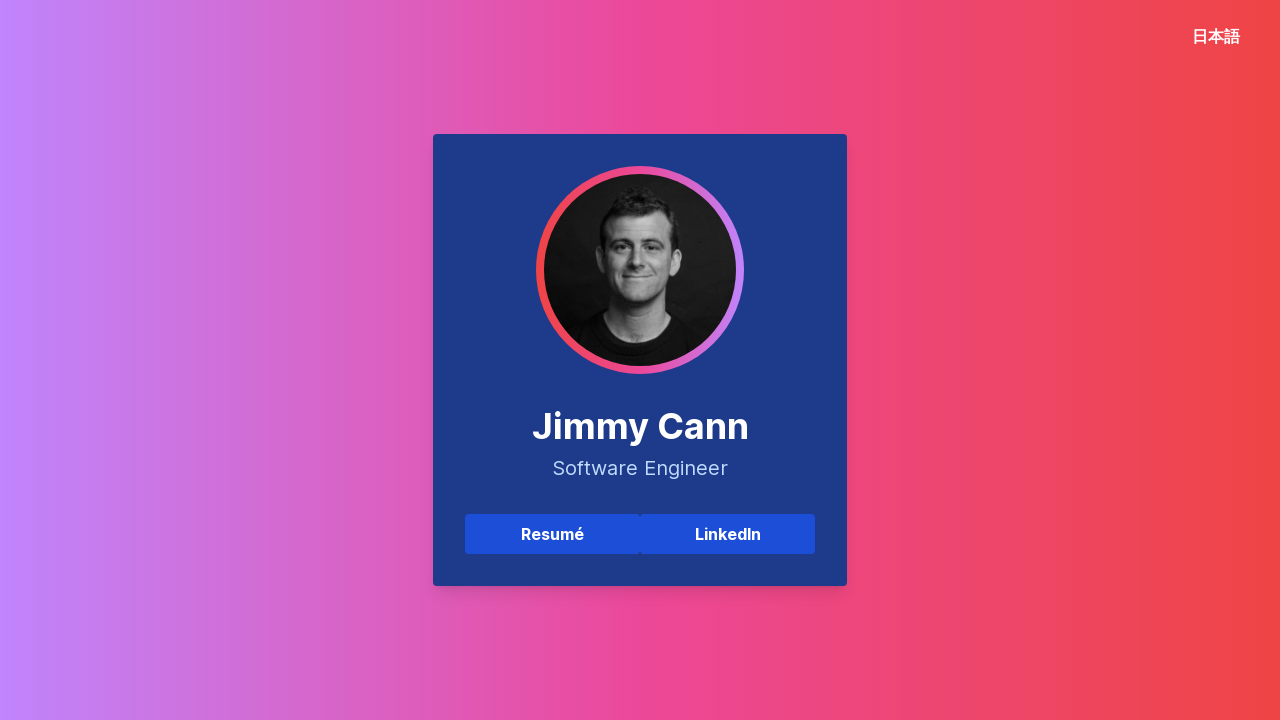

--- FILE ---
content_type: text/html; charset=utf-8
request_url: https://jimmycann.com/
body_size: 1907
content:
<!DOCTYPE html><html lang="en"><head><meta charSet="utf-8"/><link rel="preload" as="font" href="/_next/static/media/2aaf0723e720e8b9-s.p.woff2" crossorigin="" type="font/woff2"/><link rel="stylesheet" href="/_next/static/css/788315d01d4fec5c.css" data-precedence="next"/><link rel="preload" href="/_next/static/chunks/webpack-a7415bfdbb9b649b.js" as="script"/><link rel="preload" href="/_next/static/chunks/bce60fc1-e3075233a14b5199.js" as="script"/><link rel="preload" href="/_next/static/chunks/698-42c3612d299174d2.js" as="script"/><link rel="preload" href="/_next/static/chunks/main-app-363df7478825f19a.js" as="script"/><title>Jimmy Cann</title><meta name="description" content="Software Engineer"/><meta name="viewport" content="width=device-width, initial-scale=1"/><link rel="icon" href="/favicon.ico" type="image/x-icon" sizes="any"/><meta name="next-size-adjust"/><script src="/_next/static/chunks/polyfills-78c92fac7aa8fdd8.js" noModule=""></script></head><body class="__className_20951f"><div class="relative h-screen w-screen bg-gradient-to-r from-purple-400 via-pink-500 to-red-500"><div class="absolute top-6 right-6"><a class="px-4 py-2 text-white font-bold " href="/ja">日本語</a></div><div class="flex items-center justify-center h-full"><div class="flex flex-col items-center bg-blue-900 p-8 rounded shadow-lg max-w-lg min-w-350"><div class="w-52 h-52 rounded-full flex items-center justify-center bg-gradient-to-r from-red-500 via-pink-500 to-purple-400 p-2"><img src="/jc2.jpg" alt="Jimmy Cann" class="w-48 h-48 rounded-full"/></div><h1 class="text-4xl font-bold text-white mt-8 mb-2">Jimmy Cann</h1><p class="text-xl text-blue-200 mb-8 text-center ">Software Engineer</p><div class="flex flex-col md:flex-row gap-4"><a target="_blank" class="px-4 min-w-175 py-2 bg-blue-700 text-white text-center font-bold rounded hover:bg-blue-600" href="https://www.canva.com/design/DAFpiWjTZeY/p4fQg45U5OQiEWWyFQYfxg/view?utm_content=DAFpiWjTZeY&amp;utm_campaign=designshare&amp;utm_medium=link&amp;utm_source=publishsharelink">Resumé</a><a target="_blank" class="px-4 min-w-175 py-2 bg-blue-700 text-white text-center font-bold rounded hover:bg-blue-600" href="https://www.linkedin.com/in/jimmycann/">LinkedIn</a></div></div></div></div><script src="/_next/static/chunks/webpack-a7415bfdbb9b649b.js" async=""></script><script src="/_next/static/chunks/bce60fc1-e3075233a14b5199.js" async=""></script><script src="/_next/static/chunks/698-42c3612d299174d2.js" async=""></script><script src="/_next/static/chunks/main-app-363df7478825f19a.js" async=""></script><script>(self.__next_f=self.__next_f||[]).push([0])</script><script>self.__next_f.push([1,"0:\"$L1\"\n"])</script><script>self.__next_f.push([1,"2:HL[\"/_next/static/media/2aaf0723e720e8b9-s.p.woff2\",{\"as\":\"font\",\"type\":\"font/woff2\"}]\n3:HL[\"/_next/static/css/788315d01d4fec5c.css\",{\"as\":\"style\"}]\n"])</script><script>self.__next_f.push([1,"4:I{\"id\":2353,\"chunks\":[\"272:static/chunks/webpack-a7415bfdbb9b649b.js\",\"253:static/chunks/bce60fc1-e3075233a14b5199.js\",\"698:static/chunks/698-42c3612d299174d2.js\"],\"name\":\"default\",\"async\":false}\n6:I{\"id\":7330,\"chunks\":[\"272:static/chunks/webpack-a7415bfdbb9b649b.js\",\"253:static/chunks/bce60fc1-e3075233a14b5199.js\",\"698:static/chunks/698-42c3612d299174d2.js\"],\"name\":\"\",\"async\":false}\n7:I{\"id\":9180,\"chunks\":[\"272:static/chunks/webpack-a7415bfdbb9b649b.js\",\"253:static/chunks/bce60fc1-e3075233a14b5199.js\",\"6"])</script><script>self.__next_f.push([1,"98:static/chunks/698-42c3612d299174d2.js\"],\"name\":\"default\",\"async\":false}\n8:I{\"id\":2306,\"chunks\":[\"272:static/chunks/webpack-a7415bfdbb9b649b.js\",\"253:static/chunks/bce60fc1-e3075233a14b5199.js\",\"698:static/chunks/698-42c3612d299174d2.js\"],\"name\":\"default\",\"async\":false}\n"])</script><script>self.__next_f.push([1,"1:[[],[\"$\",\"$L4\",null,{\"buildId\":\"t3bsgCPJ6QM4xD0kTIRFb\",\"assetPrefix\":\"\",\"initialCanonicalUrl\":\"/en\",\"initialTree\":[\"\",{\"children\":[[\"locale\",\"en\",\"d\"],{\"children\":[\"__PAGE__?{\\\"locale\\\":\\\"en\\\"}\",{}]},\"$undefined\",\"$undefined\",true]}],\"initialHead\":[\"$L5\",[\"$\",\"meta\",null,{\"name\":\"next-size-adjust\"}]],\"globalErrorComponent\":\"$6\",\"notFound\":\"$undefined\",\"asNotFound\":false,\"children\":[\"$\",\"$L7\",null,{\"parallelRouterKey\":\"children\",\"segmentPath\":[\"children\"],\"error\":\"$undefined\",\"errorStyles\":\"$undefined\",\"loading\":\"$undefined\",\"loadingStyles\":\"$undefined\",\"hasLoading\":false,\"template\":[\"$\",\"$L8\",null,{}],\"templateStyles\":\"$undefined\",\"notFound\":\"$undefined\",\"notFoundStyles\":\"$undefined\",\"childProp\":{\"current\":[\"$L9\",null],\"segment\":[\"locale\",\"en\",\"d\"]},\"styles\":[[\"$\",\"link\",\"0\",{\"rel\":\"stylesheet\",\"href\":\"/_next/static/css/788315d01d4fec5c.css\",\"precedence\":\"next\"}]]}]}]]\n"])</script><script>self.__next_f.push([1,"a:I{\"id\":4769,\"chunks\":[\"464:static/chunks/464-4ee0a5374a596513.js\",\"203:static/chunks/app/[locale]/layout-4bd4080db092db25.js\"],\"name\":\"\",\"async\":false}\nb:I{\"id\":8531,\"chunks\":[\"272:static/chunks/webpack-a7415bfdbb9b649b.js\",\"253:static/chunks/bce60fc1-e3075233a14b5199.js\",\"698:static/chunks/698-42c3612d299174d2.js\"],\"name\":\"default\",\"async\":false}\nc:I{\"id\":2511,\"chunks\":[\"464:static/chunks/464-4ee0a5374a596513.js\",\"328:static/chunks/328-fb38d4bd9482e122.js\",\"61:static/chunks/app/[locale]/page-ae6a5cabdf6e"])</script><script>self.__next_f.push([1,"a758.js\"],\"name\":\"\",\"async\":false}\n"])</script><script>self.__next_f.push([1,"9:[\"$\",\"html\",null,{\"lang\":\"en\",\"children\":[\"$\",\"body\",null,{\"className\":\"__className_20951f\",\"children\":[\"$\",\"$La\",null,{\"locale\":\"en\",\"messages\":{\"Index\":{\"jimmy-cann\":\"Jimmy Cann\",\"software-engineer\":\"Software Engineer\",\"latest-articles\":\"Latest Articles.\",\"read-article\":\"Read Article\",\"cv\":\"Resumé\"}},\"children\":[\"$\",\"$L7\",null,{\"parallelRouterKey\":\"children\",\"segmentPath\":[\"children\",[\"locale\",\"en\",\"d\"],\"children\"],\"error\":\"$undefined\",\"errorStyles\":\"$undefined\",\"loading\":\"$undefined\",\"loadingStyles\":\"$undefined\",\"hasLoading\":false,\"template\":[\"$\",\"$L8\",null,{}],\"templateStyles\":\"$undefined\",\"notFound\":\"$undefined\",\"notFoundStyles\":\"$undefined\",\"childProp\":{\"current\":[[\"$\",\"$Lb\",null,{\"propsForComponent\":{\"params\":{\"locale\":\"en\"}},\"Component\":\"$c\"}],null],\"segment\":\"__PAGE__?{\\\"locale\\\":\\\"en\\\"}\"},\"styles\":[]}]}]}]}]\n"])</script><script>self.__next_f.push([1,"5:[[\"$\",\"meta\",\"0\",{\"charSet\":\"utf-8\"}],[\"$\",\"title\",\"1\",{\"children\":\"Jimmy Cann\"}],[\"$\",\"meta\",\"2\",{\"name\":\"description\",\"content\":\"Software Engineer\"}],[\"$\",\"meta\",\"3\",{\"name\":\"viewport\",\"content\":\"width=device-width, initial-scale=1\"}],[\"$\",\"link\",\"4\",{\"rel\":\"icon\",\"href\":\"/favicon.ico\",\"type\":\"image/x-icon\",\"sizes\":\"any\"}]]\n"])</script></body></html>

--- FILE ---
content_type: application/javascript; charset=utf-8
request_url: https://jimmycann.com/_next/static/chunks/app/%5Blocale%5D/page-ae6a5cabdf6ea758.js
body_size: 569
content:
(self.webpackChunk_N_E=self.webpackChunk_N_E||[]).push([[61],{2431:function(){},768:function(e,n,t){Promise.resolve().then(t.bind(t,2511))},2511:function(e,n,t){"use strict";t.r(n),t.d(n,{default:function(){return a}});var i=t(9268),s=t(5846),l=t.n(s),r=t(2577);function a(e){let{params:{locale:n}}=e,t=(0,r.useTranslations)("Index");return(0,i.jsxs)("div",{className:"relative h-screen w-screen bg-gradient-to-r from-purple-400 via-pink-500 to-red-500",children:[(0,i.jsxs)("div",{className:"absolute top-6 right-6",children:["en"===n&&(0,i.jsx)(l(),{href:"/ja",className:"px-4 py-2 text-white font-bold ",children:"日本語"}),"ja"===n&&(0,i.jsx)(l(),{href:"/en",className:"px-4 py-2 text-white font-bold ",children:"English"})]}),(0,i.jsx)("div",{className:"flex items-center justify-center h-full",children:(0,i.jsxs)("div",{className:"flex flex-col items-center bg-blue-900 p-8 rounded shadow-lg max-w-lg min-w-350",children:[(0,i.jsx)("div",{className:"w-52 h-52 rounded-full flex items-center justify-center bg-gradient-to-r from-red-500 via-pink-500 to-purple-400 p-2",children:(0,i.jsx)("img",{src:"/jc2.jpg",alt:t("jimmy-cann"),className:"w-48 h-48 rounded-full"})}),(0,i.jsx)("h1",{className:"text-4xl font-bold text-white mt-8 mb-2",children:t("jimmy-cann")}),(0,i.jsx)("p",{className:"text-xl text-blue-200 mb-8 text-center ",children:t("software-engineer")}),(0,i.jsxs)("div",{className:"flex flex-col md:flex-row gap-4",children:[(0,i.jsx)(l(),{href:"en"===n?"https://www.canva.com/design/DAFpiWjTZeY/p4fQg45U5OQiEWWyFQYfxg/view?utm_content=DAFpiWjTZeY&utm_campaign=designshare&utm_medium=link&utm_source=publishsharelink":"https://www.canva.com/design/DAFpi0KN90E/sil_1GiU6yDsfCKJHOmZZA/view?utm_content=DAFpi0KN90E&utm_campaign=designshare&utm_medium=link&utm_source=publishsharelink",target:"_blank",className:"px-4 min-w-175 py-2 bg-blue-700 text-white text-center font-bold rounded hover:bg-blue-600",children:t("cv")}),(0,i.jsx)(l(),{href:"en"===n?"https://www.linkedin.com/in/jimmycann/":"https://www.linkedin.com/in/jimmycann/?locale=ja_JP",target:"_blank",className:"px-4 min-w-175 py-2 bg-blue-700 text-white text-center font-bold rounded hover:bg-blue-600",children:"LinkedIn"})]})]})})]})}}},function(e){e.O(0,[464,328,253,698,744],function(){return e(e.s=768)}),_N_E=e.O()}]);

--- FILE ---
content_type: application/javascript; charset=utf-8
request_url: https://jimmycann.com/_next/static/chunks/app/%5Blocale%5D/layout-4bd4080db092db25.js
body_size: 259
content:
(self.webpackChunk_N_E=self.webpackChunk_N_E||[]).push([[203],{2431:function(){},4769:function(e,n,t){"use strict";t.r(n),t.d(n,{default:function(){return s}});var r=t(3794),o=t(6006),i=t(9041);function s({children:e,locale:n,now:t,...s}){let u;try{u=(0,r.useRouter)()}catch(e){}if(!n&&u&&(n=u.locale),"string"==typeof t&&(t=new Date(t)),!n)throw Error(void 0);return o.createElement(i.Z,{locale:n,now:t,...s},e)}},3395:function(e,n,t){Promise.resolve().then(t.t.bind(t,5456,23)),Promise.resolve().then(t.t.bind(t,6173,23)),Promise.resolve().then(t.t.bind(t,3476,23)),Promise.resolve().then(t.t.bind(t,761,23)),Promise.resolve().then(t.bind(t,4769)),Promise.resolve().then(t.t.bind(t,5013,23)),Promise.resolve().then(t.t.bind(t,9537,23))},761:function(e,n,t){"use strict";Object.defineProperty(n,"__esModule",{value:!0}),function(e,n){for(var t in n)Object.defineProperty(e,t,{enumerable:!0,get:n[t]})}(n,{suspense:function(){return o},NoSSR:function(){return i}}),t(6927),t(6006);let r=t(8687);function o(){let e=Error(r.NEXT_DYNAMIC_NO_SSR_CODE);throw e.digest=r.NEXT_DYNAMIC_NO_SSR_CODE,e}function i(e){let{children:n}=e;return n}},9537:function(){},5013:function(e){e.exports={style:{fontFamily:"'__Inter_20951f', '__Inter_Fallback_20951f'",fontStyle:"normal"},className:"__className_20951f"}}},function(e){e.O(0,[464,253,698,744],function(){return e(e.s=3395)}),_N_E=e.O()}]);

--- FILE ---
content_type: text/x-component
request_url: https://jimmycann.com/ja?_rsc=6g584
body_size: 900
content:
0:["t3bsgCPJ6QM4xD0kTIRFb",[[["",{"children":[["locale","ja","d"],{"children":["__PAGE__?{\"locale\":\"ja\"}",{}]},"$undefined","$undefined",true]}],"$L1",[[],["$L2",["$","meta",null,{"name":"next-size-adjust"}]]]]]]
3:HL["/_next/static/media/2aaf0723e720e8b9-s.p.woff2",{"as":"font","type":"font/woff2"}]
4:HL["/_next/static/css/788315d01d4fec5c.css",{"as":"style"}]
5:I{"id":9180,"chunks":["272:static/chunks/webpack-a7415bfdbb9b649b.js","253:static/chunks/bce60fc1-e3075233a14b5199.js","698:static/chunks/698-42c3612d299174d2.js"],"name":"default","async":false}
6:I{"id":2306,"chunks":["272:static/chunks/webpack-a7415bfdbb9b649b.js","253:static/chunks/bce60fc1-e3075233a14b5199.js","698:static/chunks/698-42c3612d299174d2.js"],"name":"default","async":false}
1:["$","$L5",null,{"parallelRouterKey":"children","segmentPath":["children"],"error":"$undefined","errorStyles":"$undefined","loading":"$undefined","loadingStyles":"$undefined","hasLoading":false,"template":["$","$L6",null,{}],"templateStyles":"$undefined","notFound":"$undefined","notFoundStyles":"$undefined","childProp":{"current":["$L7",null],"segment":["locale","ja","d"]},"styles":[["$","link","0",{"rel":"stylesheet","href":"/_next/static/css/788315d01d4fec5c.css","precedence":"next"}]]}]
2:[["$","meta","0",{"charSet":"utf-8"}],["$","title","1",{"children":"Jimmy Cann"}],["$","meta","2",{"name":"description","content":"Software Engineer"}],["$","meta","3",{"name":"viewport","content":"width=device-width, initial-scale=1"}],["$","link","4",{"rel":"icon","href":"/favicon.ico","type":"image/x-icon","sizes":"any"}]]
8:I{"id":4769,"chunks":["464:static/chunks/464-4ee0a5374a596513.js","203:static/chunks/app/[locale]/layout-4bd4080db092db25.js"],"name":"","async":false}
9:I{"id":8531,"chunks":["272:static/chunks/webpack-a7415bfdbb9b649b.js","253:static/chunks/bce60fc1-e3075233a14b5199.js","698:static/chunks/698-42c3612d299174d2.js"],"name":"default","async":false}
a:I{"id":2511,"chunks":["464:static/chunks/464-4ee0a5374a596513.js","328:static/chunks/328-fb38d4bd9482e122.js","61:static/chunks/app/[locale]/page-ae6a5cabdf6ea758.js"],"name":"","async":false}
7:["$","html",null,{"lang":"ja","children":["$","body",null,{"className":"__className_20951f","children":["$","$L8",null,{"locale":"ja","messages":{"Index":{"jimmy-cann":"ã‚¸ãƒŸãƒ¼ãƒ»ã‚«ãƒ¼ãƒ³","software-engineer":"ã‚½ãƒ•ãƒˆã‚¦ã‚§ã‚¢é–‹ç™ºè€…","latest-articles":"æœ€æ–°ã®è¨˜äº‹ã€‚","read-article":"è¨˜äº‹ã‚’èª­ã‚€","cv":"å±¥æ­´æ›¸"}},"children":["$","$L5",null,{"parallelRouterKey":"children","segmentPath":["children",["locale","ja","d"],"children"],"error":"$undefined","errorStyles":"$undefined","loading":"$undefined","loadingStyles":"$undefined","hasLoading":false,"template":["$","$L6",null,{}],"templateStyles":"$undefined","notFound":"$undefined","notFoundStyles":"$undefined","childProp":{"current":[["$","$L9",null,{"propsForComponent":{"params":{"locale":"ja"}},"Component":"$a"}],null],"segment":"__PAGE__?{\"locale\":\"ja\"}"},"styles":[]}]}]}]}]
